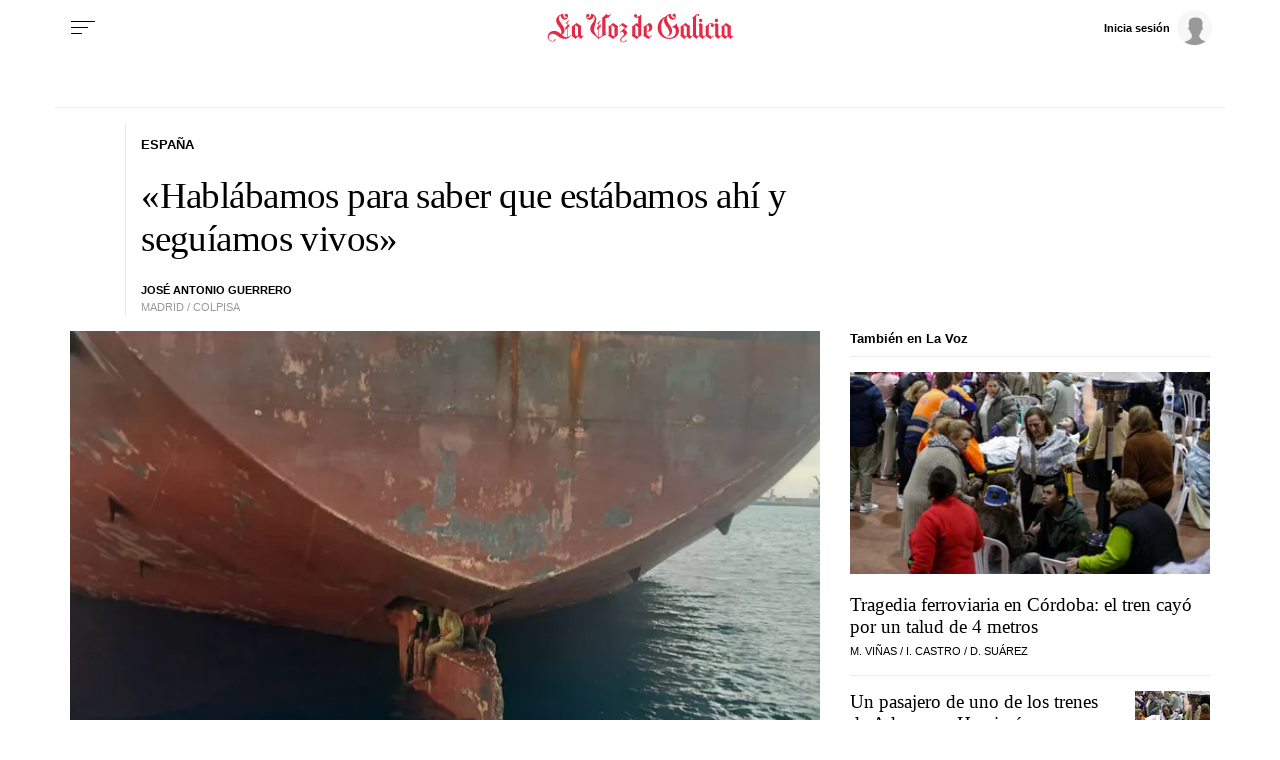

--- FILE ---
content_type: application/javascript
request_url: https://sijai.wemass.com/
body_size: 320
content:
(function() {
    top.postMessage({ message: 'sijai', isCreatingId: true, sijai: '5b99565f9cf8365a65d108c7056c6992895c34a57e' }, '*');
})();